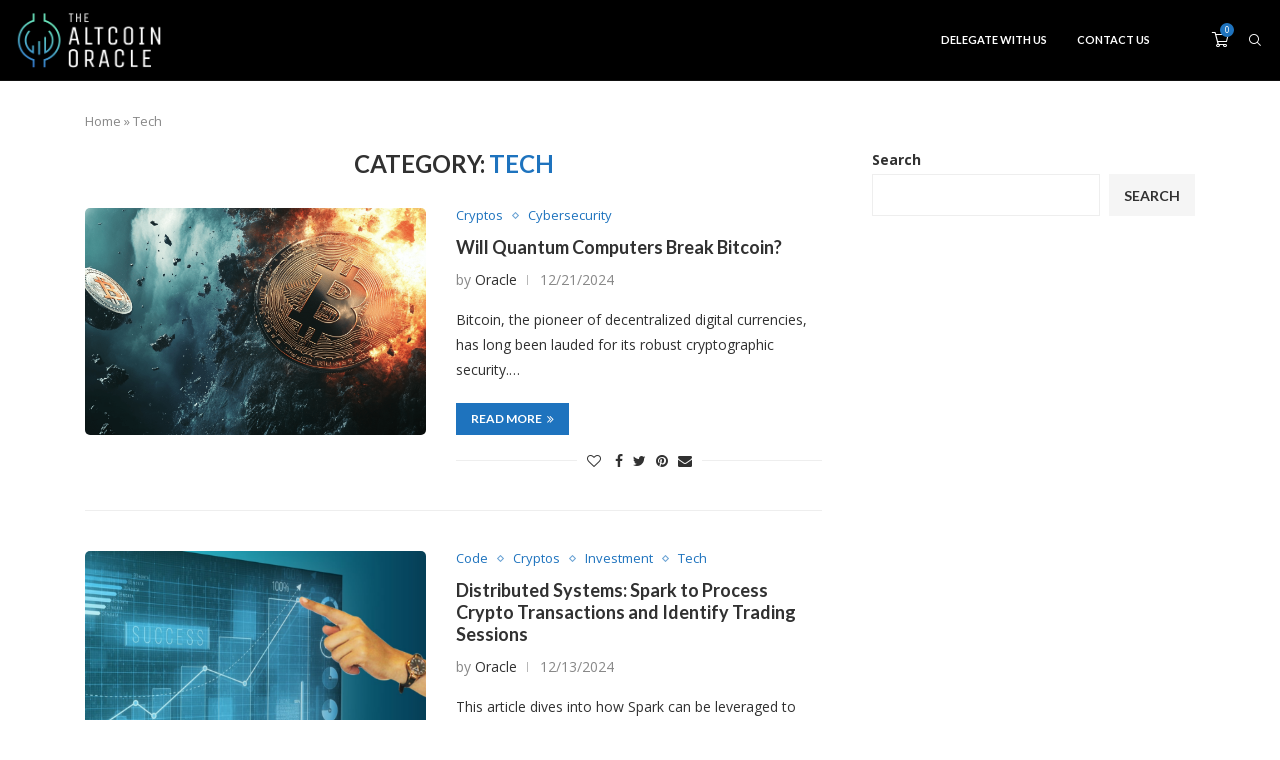

--- FILE ---
content_type: text/html; charset=utf-8
request_url: https://www.google.com/recaptcha/api2/aframe
body_size: 251
content:
<!DOCTYPE HTML><html><head><meta http-equiv="content-type" content="text/html; charset=UTF-8"></head><body><script nonce="kBIA4WzZUoBS2VyFekaz-A">/** Anti-fraud and anti-abuse applications only. See google.com/recaptcha */ try{var clients={'sodar':'https://pagead2.googlesyndication.com/pagead/sodar?'};window.addEventListener("message",function(a){try{if(a.source===window.parent){var b=JSON.parse(a.data);var c=clients[b['id']];if(c){var d=document.createElement('img');d.src=c+b['params']+'&rc='+(localStorage.getItem("rc::a")?sessionStorage.getItem("rc::b"):"");window.document.body.appendChild(d);sessionStorage.setItem("rc::e",parseInt(sessionStorage.getItem("rc::e")||0)+1);localStorage.setItem("rc::h",'1768530174592');}}}catch(b){}});window.parent.postMessage("_grecaptcha_ready", "*");}catch(b){}</script></body></html>